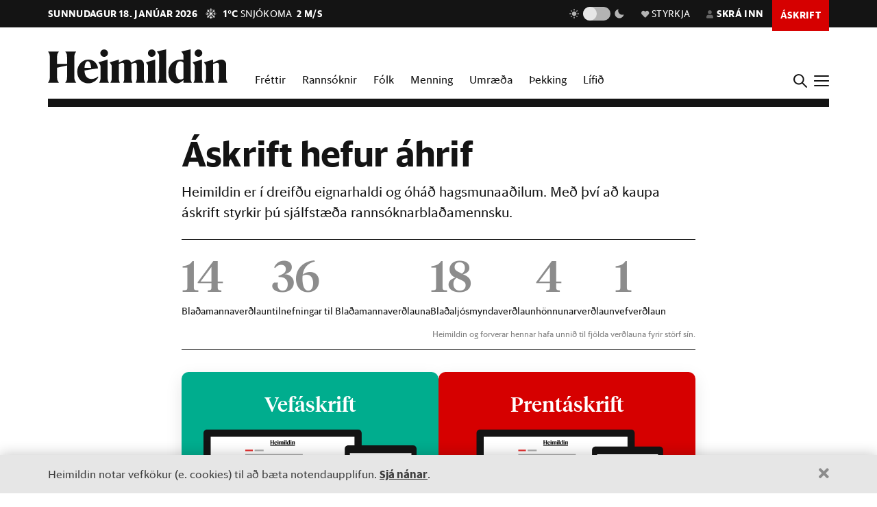

--- FILE ---
content_type: application/javascript
request_url: https://cdn.heimildin.is/heimildin/static/site/js/plugins.js
body_size: 7233
content:
// Avoid `console` errors in browsers that lack a console.
(function() {
    var method;
    var noop = function () {};
    var methods = [
        'assert', 'clear', 'count', 'debug', 'dir', 'dirxml', 'error',
        'exception', 'group', 'groupCollapsed', 'groupEnd', 'info', 'log',
        'markTimeline', 'profile', 'profileEnd', 'table', 'time', 'timeEnd',
        'timeStamp', 'trace', 'warn'
    ];
    var length = methods.length;
    var console = (window.console = window.console || {});

    while (length--) {
        method = methods[length];

        // Only stub undefined methods.
        if (!console[method]) {
            console[method] = noop;
        }
    }
}());

// Place any jQuery/helper plugins in here.





"use strict";
/*
 * Copyright (c) 2012 Adobe Systems Incorporated. All rights reserved.
 *
 * Licensed under the Apache License, Version 2.0 (the "License");
 * you may not use this file except in compliance with the License.
 * You may obtain a copy of the License at
 *
 *    http://www.apache.org/licenses/LICENSE-2.0
 *
 * Unless required by applicable law or agreed to in writing, software
 * distributed under the License is distributed on an "AS IS" BASIS,
 * WITHOUT WARRANTIES OR CONDITIONS OF ANY KIND, either express or implied.
 * See the License for the specific language governing permissions and
 * limitations under the License. *
 */
/**
 * balancetext.js
 *
 * Author: Randy Edmunds
 */

/*jslint vars: true, plusplus: true, devel: true, browser: true, nomen: true, indent: 4, maxerr: 50, regexp: true */
/*jshint laxbreak: true */
/*global define, module */

/*
 * Copyright (c) 2007-2009 unscriptable.com and John M. Hann
 *
 * Permission is hereby granted, free of charge, to any person
 * obtaining a copy of this software and associated documentation
 * files (the “Software”), to deal in the Software without
 * restriction, including without limitation the rights to use,
 * copy, modify, merge, publish, distribute, sublicense, and/or sell
 * copies of the Software, and to permit persons to whom the
 * Software is furnished to do so, subject to the following
 * conditions:
 *
 * The above copyright notice and this permission notice shall be
 * included in all copies or substantial portions of the Software.
 *
 * THE SOFTWARE IS PROVIDED “AS IS”, WITHOUT WARRANTY OF ANY KIND,
 * EXPRESS OR IMPLIED, INCLUDING BUT NOT LIMITED TO THE WARRANTIES
 * OF MERCHANTABILITY, FITNESS FOR A PARTICULAR PURPOSE AND
 * NONINFRINGEMENT. IN NO EVENT SHALL THE AUTHORS OR COPYRIGHT
 * HOLDERS BE LIABLE FOR ANY CLAIM, DAMAGES OR OTHER LIABILITY,
 * WHETHER IN AN ACTION OF CONTRACT, TORT OR OTHERWISE, ARISING
 * FROM, OUT OF OR IN CONNECTION WITH THE SOFTWARE OR THE USE OR
 * OTHER DEALINGS IN THE SOFTWARE.
 *
 * Except as contained in this notice, the name(s) of the above
 * copyright holders (unscriptable.com and John M. Hann) shall not be
 * used in advertising or otherwise to promote the sale, use or other
 * dealings in this Software without prior written authorization.
 *
 * http://unscriptable.com/index.php/2009/03/20/debouncing-javascript-methods/
 *
 * Tested to work on (lowest browser):
 * - Sarari 4
 * - Chrome 16
 * - Firefox 10
 * - IE 9
 * - Edge 13
 */

(function (root, factory) {
    if (typeof define === "function" && define.amd) {
        define([], factory);
    } else if (typeof module === "object" && module.exports) {
        module.exports = factory();
    } else {
        root.balanceText = factory();
    }
}(this, function () {

    /**
     * Line breaking global vars
     */
    var breakMatches, wsnwMatches, wsnwOffset;

    /**
     * Selectors and elements to watch;
     * calling $.balanceText(elements) adds "elements" to this list.
     */
    var watching = {
        sel: [], // default class to watch
        el: []
    };

    /**
     * Have handlers been initialized?
     */
    var handlersInitialized = false;

    /**
     * Is this a polyfill?
     */
    var polyfilled = false;


    /**
     * Do nothing
     */
    function noop() { return; } // "return" pleases jslint

    /**
     * Loop that works with array-likes
     * @param {Array-like} elements - List of elements to run a function on
     * @param {Function}   callback - The function to call on each supplied element
     */
    function forEach(elements, callback) {
        Array.prototype.forEach.call(elements, callback);
    }

    /**
     * Polyfill for $(document).ready()
     *
     * @param {Function} fn - The function to execute when the document is ready
     */
    function ready(fn) {
        if (document.readyState !== 'loading') {
            fn();
        } else if (document.addEventListener) {
            document.addEventListener('DOMContentLoaded', fn);
        } else {
            document.attachEvent('onreadystatechange', function () {
                if (document.readyState !== 'loading') {
                    fn();
                }
            });
        }
    }

    /**
     * Debounces a function over a threshold
     *
     * @param {Function} func      - The function to debounce
     * @param {number}   threshold - time in ms
     * @param {boolean}  execAsap  - when true, execute immediately
     * @return {Function} Debounced function
     */
    function debounce(func, threshold, execAsap) {
        var timeout;

        return function debounced() {
            var obj = this,
                args = arguments;

            function delayed() {
                if (!execAsap) {
                    func.apply(obj, args);
                }
                timeout = null;
            }

            if (timeout) {
                clearTimeout(timeout);
            } else if (execAsap) {
                func.apply(obj, args);
            }
            timeout = setTimeout(delayed, threshold || 100);
        };
    }

    /**
     * Determine whether the document supports TextWrap
     * @return {boolean}
     */
    function hasTextWrap() {
        var style = document.documentElement.style;
        return style.textWrap || style.WebkitTextWrap || style.MozTextWrap || style.MsTextWrap;
    }

    /**
     * Object for tracking next whitespace params
     */
    function NextWS_params() {
        this.reset();
    }

    NextWS_params.prototype.reset = function () {
        this.index = 0;
        this.width = 0;
    };

    /**
     * Check if index is contained in previously calculated list of white-space:nowrap ranges
     *
     * @param {number} index - the index of the character to check
     * @return {boolean}
     */
    function isWhiteSpaceNoWrap(index) {
        // Is index inside 1 of the ranges?
        return wsnwMatches.some(function (range) {
            // start and end are breakable, but not inside range
            return (range.start < index && index < range.end);
        });
    }

    /**
     * Recursively calculate white-space:nowrap offsets for line.
     *
     * @param {Node}    el         - the element to act on
     * @param {boolean} includeTag - include length of tag itself
     */
    function recursiveCalcNoWrapOffsetsForLine(el, includeTag) {

        if (el.nodeType === el.ELEMENT_NODE) {
            // Found an embedded tag
            var style = window.getComputedStyle(el);
            if (style.whiteSpace === "nowrap") {
                // Tag with white-space:nowrap - add match, skip children
                var len = el.outerHTML.length;
                wsnwMatches.push({start: wsnwOffset, end: wsnwOffset + len});
                wsnwOffset += len;
            } else {
                // Tag without white-space:nowrap - recursively check children of tag
                forEach(el.childNodes, function (child) {
                    recursiveCalcNoWrapOffsetsForLine(child, true);
                });
                if (includeTag) {
                    // Length of opening tag, attributes, and closing tag
                    wsnwOffset += (el.outerHTML.length - el.innerHTML.length);
                }
            }

        } else if (el.nodeType === el.COMMENT_NODE) {
            wsnwOffset += el.length + 7; // delimiter: <!-- -->

        } else if (el.nodeType === el.PROCESSING_INSTRUCTION_NODE) {
            wsnwOffset += el.length + 2; // delimiter: < >

        } else {
            // Text node: add length
            wsnwOffset += el.length;
        }
    }

    /**
     * Calculate white-space:nowrap offsets for line.
     *
     * @param {Node}    el             - the element to act on
     * @param {string}  oldWS          - "old" whitespace setting for temporarily resetting
     * @param {number}  lineCharOffset - char offset of current line from start of text
     */
    function calcNoWrapOffsetsForLine(el, oldWS, lineCharOffset) {
        // For first line (lineCharOffset === 0), calculate start and end offsets for each
        // white-space:nowrap element in the line.
        if (lineCharOffset === 0) {
            // Reset whiteSpace setting when breakMatches is being calculated
            // so white-space:nowrap can be detected in text
            el.style.whiteSpace = oldWS;

            wsnwOffset = 0;
            wsnwMatches = [];
            recursiveCalcNoWrapOffsetsForLine(el, false);

            // Restore temporary whitespace setting to recalc width
            el.style.whiteSpace = 'nowrap';

        } else {
            // For all other lines, update the offsets for current line
            // 1. Ignore matches less than offset
            // 2. Subtract offset from remaining matches
            var newMatches = [];
            wsnwMatches.forEach(function (match) {
                if (match.start > lineCharOffset) {
                    newMatches.push({start: match.start - lineCharOffset, end: match.end - lineCharOffset});
                }
            });
            wsnwMatches = newMatches;
        }
    }

    /**
     * Strip balance-text tags from an element inserted in previous run
     *
     * @param {Node} el - the element to act on
     */
    function removeTags(el) {
        // Remove soft-hyphen breaks
        var brs = el.querySelectorAll('br[data-owner="balance-text-hyphen"]');
        forEach(brs, function (br) {
            br.outerHTML = "";
        });

        // Replace other breaks with whitespace
        brs = el.querySelectorAll('br[data-owner="balance-text"]');
        forEach(brs, function (br) {
            br.outerHTML = " ";
        });

        // Restore hyphens inserted for soft-hyphens
        var spans = el.querySelectorAll('span[data-owner="balance-text-softhyphen"]');
        if (spans.length > 0) {
            forEach(spans, function (span) {
                var textNode = document.createTextNode("\u00ad");
                span.parentNode.insertBefore(textNode, span);
                span.parentNode.removeChild(span);
            });
        }

        // Remove spans inserted for justified text
        spans = el.querySelectorAll('span[data-owner="balance-text-justify"]');
        if (spans.length > 0) {
            var txt = "";
            forEach(spans, function (span) {
                txt += span.textContent;
                span.parentNode.removeChild(span);
            });
            el.innerHTML = txt;
        }
    }

    /**
     * Checks to see if we should justify the balanced text with the
     * element based on the textAlign property in the computed CSS
     *
     * @param {Node} el - element to check
     * @return {boolean}
     */
    var isJustified = function (el) {
        var style = el.currentStyle || window.getComputedStyle(el, null);
        return (style.textAlign === 'justify');
    };

    /**
     * Add whitespace after words in text to justify the string to
     * the specified size.
     * @param {Node}    el       - the element to justify
     * @param {string}  txt      - text string
     * @param {number}  conWidth - container width
     * @return {string} Justified text
     */
    function justify(el, txt, conWidth) {
        var div, size, tmp, words, wordSpacing;

        txt = txt.trim();
        words = txt.split(' ').length;
        txt = txt + ' ';

        // if we don't have at least 2 words, no need to justify.
        if (words < 2) {
            return txt;
        }

        // Find width of text in the DOM
        tmp = document.createElement('span');
        tmp.innerHTML = txt;
        el.appendChild(tmp);
        size = tmp.offsetWidth;
        tmp.parentNode.removeChild(tmp);

        // Figure out our word spacing and return the element
        wordSpacing = Math.floor((conWidth - size) / (words - 1));
        tmp.style.wordSpacing = wordSpacing + 'px';
        tmp.setAttribute('data-owner', 'balance-text-justify');

        div = document.createElement('div');
        div.appendChild(tmp);
        return div.innerHTML;
    }

    /**
     * Returns true iff char at index is a break char outside of HTML < > tags.
     * Break char can be: whitespace, hypen, emdash (u2014), endash (u2013), or soft-hyphen (u00ad).
     *
     * @param {string} txt   - the text to check
     * @param {number} index - the index of the character to check
     * @return {boolean}
     */
    function isBreakChar(txt, index) {
        var re = /(\s|-|\u2014|\u2013|\u00ad)(?![^<]*>)/g,
            match;

        if (!breakMatches) {
            // Only calc break matches once per line
            breakMatches = [];
            match = re.exec(txt);
            while (match !== null) {
                if (!isWhiteSpaceNoWrap(match.index)) {
                    breakMatches.push(match.index);
                }
                match = re.exec(txt);
            }
        }

        return breakMatches.indexOf(index) !== -1;
    }

    /**
     * In the current implementation, an index is a break
     * opportunity in txt iff it is:
     * - 0 or txt.length
     * - index of a non-whitespace char immediately preceded by a
     *   whitespace, hyphen, soft-hyphen, em-dash, or en-dash char.
     *
     * Thus, it doesn't honour 'white-space' or any other Unicode
     * line-breaking classes.)
     *
     * @precondition 0 <= index && index <= txt.length
     *
     * @param {string} txt   - the text to check
     * @param {number} index - the index to check
     * @return {boolean}
     */
    function isBreakOpportunity(txt, index) {
        return ((index === 0) || (index === txt.length) ||
                (isBreakChar(txt, index - 1) && !isBreakChar(txt, index)));
    }

    /**
     * Finds the first break opportunity (@see isBreakOpportunity)
     * in txt that's both after-or-equal-to index c in the direction dir
     * and resulting in line width equal to or past clamp(desWidth,
     * 0, conWidth) in direction dir.  Sets ret.index and ret.width
     * to the corresponding index and line width (from the start of
     * txt to ret.index).
     *
     * @param {Node}    el       - element
     * @param {string}  txt      - text string
     * @param {number}  conWidth - container width
     * @param {number}  desWidth - desired width
     * @param {number}  dir      - direction (-1 or +1)
     * @param {number}  c        - char index (0 <= c && c <= txt.length)
     * @param {Object}  ret      - return {index: {number}, width: {number}} of previous/next break
     */
    function findBreakOpportunity(el, txt, conWidth, desWidth, dir, c, ret) {
        var w;

        if (txt && typeof txt === 'string') {
            for(;;) {
                while (!isBreakOpportunity(txt, c)) {
                    c += dir;
                }

                el.innerHTML = txt.substr(0, c);
                w = el.offsetWidth;

                if (dir < 0) {
                    if ((w <= desWidth) || (w <= 0) || (c === 0)) {
                        break;
                    }
                } else {
                    if ((desWidth <= w) || (conWidth <= w) || (c === txt.length)) {
                        break;
                    }
                }

                c += dir;
            }
        }
        ret.index = c;
        ret.width = w;
    }

    /**
     * Detects the width of a non-breaking space character, given the height of
     * the element with no-wrap applied.
     *
     * @param {Node}   el - element
     * @param {number} h  - height
     * @return {number}
     */
    function getSpaceWidth(el, h) {
        var dims, space, spaceRatio,
            container = document.createElement('div');

        container.style.display = "block";
        container.style.position = "absolute";
        container.style.bottom = 0;
        container.style.right = 0;
        container.style.width = 0;
        container.style.height = 0;
        container.style.margin = 0;
        container.style.padding = 0;
        container.style.visibility = "hidden";
        container.style.overflow = "hidden";

        space = document.createElement('span');

        space.style.fontSize = "2000px";
        space.innerHTML = "&nbsp;";

        container.appendChild(space);

        el.appendChild(container);

        dims = space.getBoundingClientRect();
        container.parentNode.removeChild(container);

        spaceRatio = dims.height / dims.width;

        return (h / spaceRatio);
    }

    /**
     * Get a list of elements regardless of input
     *
     * @param {string|Node|Array-like} elements - The selector to query, one or more elements
     * @return {Array<{Node}>}
     */
    function getElementsList(elements) {
        if (!elements) {
            return [];
        }

        // is selector
        if (typeof elements === 'string') {
            return document.querySelectorAll(elements);
        }

        // is single element
        if (elements.tagName && elements.querySelectorAll) {
            return [elements];
        }

        return elements;
    }

    /**
     *  When a browser has native support for the text-wrap property,
     * the text balanceText plugin will let the browser handle it natively,
     * otherwise it will apply its own text balancing code.
     *
     * @param {string|Node|Array-like} elements - the list of elements to balance
     */
    function balanceText(elements) {

        forEach(getElementsList(elements), function (el) {
            // In a lower level language, this algorithm takes time
            // comparable to normal text layout other than the fact
            // that we do two passes instead of one, so we should
            // be able to do without this limit.
            var maxTextWidth = 5000;

            // strip balance-text generated tags
            removeTags(el);

            // save settings
            var oldWS = el.style.whiteSpace,
                oldFloat = el.style.float,
                oldDisplay = el.style.display,
                oldPosition = el.style.position,
                oldLH = el.style.lineHeight;

            // remove line height before measuring container size
            el.style.lineHeight = 'normal';

            var containerWidth = el.offsetWidth,
                containerHeight = el.offsetHeight;

            // temporary settings
            el.style.whiteSpace = 'nowrap';
            el.style.float = 'none';
            el.style.display = 'inline';
            el.style.position = 'static';

            var nowrapWidth = el.offsetWidth,
                nowrapHeight = el.offsetHeight,

                // An estimate of the average line width reduction due
                // to trimming trailing space that we expect over all
                // lines other than the last.
                spaceWidth = ((oldWS === 'pre-wrap') ? 0 : getSpaceWidth(el, nowrapHeight));

            if (containerWidth > 0 &&                  // prevent divide by zero
                    nowrapWidth > containerWidth &&    // text is more than 1 line
                    nowrapWidth < maxTextWidth) {      // text is less than arbitrary limit (make this a param?)

                var remainingText = el.innerHTML,
                    newText = "",
                    lineText = "",
                    shouldJustify = isJustified(el),
                    totLines = Math.round(containerHeight / nowrapHeight),
                    remLines = totLines,
                    lineCharOffset = 0;

                // loop vars
                var desiredWidth, guessIndex, le, ge, splitIndex, isHyphen, isSoftHyphen;

                // Determine where to break:
                while (remLines > 1) {

                    // clear whitespace match cache for each line
                    breakMatches = null;

                    // Must calc white-space:nowrap offsets before first call to findBreakOpportunity()
                    calcNoWrapOffsetsForLine(el, oldWS, lineCharOffset);

                    desiredWidth = Math.round((nowrapWidth + spaceWidth) / remLines - spaceWidth);

                    // Guessed char index
                    guessIndex = Math.round((remainingText.length + 1) / remLines) - 1;

                    le = new NextWS_params();

                    // Find a breaking space somewhere before (or equal to) desired width,
                    // not necessarily the closest to the desired width.
                    findBreakOpportunity(el, remainingText, containerWidth, desiredWidth, -1, guessIndex, le);

                    // Find first breaking char after (or equal to) desired width.
                    ge = new NextWS_params();
                    guessIndex = le.index;
                    findBreakOpportunity(el, remainingText, containerWidth, desiredWidth, +1, guessIndex, ge);

                    // Find first breaking char before (or equal to) desired width.
                    le.reset();
                    guessIndex = ge.index;
                    findBreakOpportunity(el, remainingText, containerWidth, desiredWidth, -1, guessIndex, le);

                    // Find closest string to desired length
                    if (le.index === 0) {
                        splitIndex = ge.index;
                    } else if ((containerWidth < ge.width) || (le.index === ge.index)) {
                        splitIndex = le.index;
                    } else {
                        splitIndex = ((Math.abs(desiredWidth - le.width) < Math.abs(ge.width - desiredWidth))
                                            ? le.index
                                            : ge.index);
                    }

                    // Break string
                    lineText = remainingText.substr(0, splitIndex).replace(/\s$/, "");

                    isSoftHyphen = Boolean(lineText.match(/\u00ad$/));
                    if (isSoftHyphen) {
                        // Replace soft-hyphen causing break with explicit hyphen
                        lineText = lineText.replace(/\u00ad$/, '<span data-owner="balance-text-softhyphen">-</span>');
                    }

                    if (shouldJustify) {
                        newText += justify(el, lineText, containerWidth);
                    } else {
                        newText += lineText;
                        isHyphen = isSoftHyphen || Boolean(lineText.match(/(-|\u2014|\u2013)$/));
                        newText += isHyphen ? '<br data-owner="balance-text-hyphen" />'
                                            : '<br data-owner="balance-text" />';
                    }
                    remainingText = remainingText.substr(splitIndex);
                    lineCharOffset = splitIndex;

                    // update counters
                    remLines--;
                    el.innerHTML = remainingText;
                    nowrapWidth = el.offsetWidth;
                }

                if (shouldJustify) {
                    el.innerHTML = newText + justify(el, remainingText, containerWidth);
                } else {
                    el.innerHTML = newText + remainingText;
                }
            }

            // restore settings
            el.style.whiteSpace = oldWS;
            el.style.float = oldFloat;
            el.style.display = oldDisplay;
            el.style.position = oldPosition;
            el.style.lineHeight = oldLH;
        });
    }

    /**
     * Call the balanceText plugin on elements that it's watching.
     */
    function updateWatched() {
        var selectors = watching.sel.join(','),
            selectedElements = getElementsList(selectors),
            elements = Array.prototype.concat.apply(watching.el, selectedElements);
        balanceText(elements);
    }

    /**
     * Initialize the events for which to re-apply BalanceText.  They are:
     * - Document ready
     * - Document full load
     * - Window resize
     */
    function initHandlers() {
        if (handlersInitialized) {
            return;
        }

        // Apply on DOM ready
        ready(updateWatched);

        // Reapply on full load
        window.addEventListener('load', updateWatched);

        // Reapply on resize
        window.addEventListener('resize', debounce(updateWatched));

        handlersInitialized = true;
    }

    /**
     * Apply the BalanceText routine on the document and watch the list
     * of elements.  On window resize, re-apply BalanceText to the given elements
     *
     * @param {string|Node|Array-like} elements - the elements to watch after applying BalanceText
     */
    function balanceTextAndWatch(elements) {
        if (typeof elements === 'string') {
            watching.sel.push(elements);
        } else {
            forEach(getElementsList(elements), function (el) {
                watching.el.push(el);
            });
        }

        initHandlers();
        updateWatched();
    }

    /**
     * Treat this app as a polyfill.  Watch for changes to the .balance-text selector
     */
    function polyfill() {
        if (polyfilled) {
            return;
        }

        watching.sel.push('.balance-text');
        initHandlers();
        polyfilled = true;
    }

    /**
     * Public interface
     *
     * @param {string|Node|Array-like} elements - elements to balance
     * @param {Object}                 options  - processing options
     *  - {boolean} watch - watch elements for resize
     */
    function publicInterface(elements, options) {
        if (!elements) {
            // empty call means polyfill (watch for changes)
            polyfill();
        } else if (options && options.watch) {
            balanceTextAndWatch(elements);
        } else {
            balanceText(elements);
        }
    }

    publicInterface.updateWatched = updateWatched;

    if (hasTextWrap()) {
        noop.updateWatched = noop;
        return noop;
    }
    return publicInterface;
}));

--- FILE ---
content_type: image/svg+xml
request_url: https://cdn.heimildin.is/heimildin/static/site/img/subscription/devices-web_2023.svg
body_size: 4431
content:
<?xml version="1.0" encoding="utf-8"?>
<!-- Generator: Adobe Illustrator 27.1.1, SVG Export Plug-In . SVG Version: 6.00 Build 0)  -->
<svg version="1.2" baseProfile="tiny" id="Layer_1" xmlns="http://www.w3.org/2000/svg" xmlns:xlink="http://www.w3.org/1999/xlink"
	 x="0px" y="0px" viewBox="0 0 270 150" overflow="visible" xml:space="preserve">
<path fill="#141414" d="M195.897,0H4.552c0,0-4.55,0-4.552,4.544v118.363c0,0.093,0.047,4.539,4.552,4.539h75.315
	c-0.512,6.243-1.332,12.079-2.627,12.432c-6.298,1.723-13.052,2.703-13.619,3.398c-0.568,0.696,0,0.696,0,0.696H99.94h0.568h36.32
	c0,0,0.567,0,0-0.696c-0.568-0.695-7.321-1.675-13.62-3.398c-1.294-0.353-2.115-6.189-2.626-12.432h75.315c0,0,4.551,0,4.551-4.547
	V4.547C200.448,4.547,200.448,0,195.897,0z"/>
<rect x="9.111" y="9.096" fill="#FFFFFF" width="182.225" height="109.247"/>
<rect x="125.296" y="49.032" fill="#EBEBEB" width="22.244" height="29.208"/>
<rect x="125.296" y="82.852" fill="#AFAFAF" width="13.056" height="1.933"/>
<rect x="125.296" y="90.623" fill="#AFAFAF" width="13.056" height="1.933"/>
<rect x="125.296" y="98.393" fill="#AFAFAF" width="13.056" height="1.933"/>
<rect x="125.296" y="86.07" fill="#AFAFAF" width="15.474" height="1.932"/>
<rect x="52.907" y="25.361" fill="#E63232" width="9.636" height="1.933"/>
<rect x="64.789" y="25.362" fill="#AFAFAF" width="11.42" height="1.932"/>
<rect x="125.296" y="93.84" fill="#AFAFAF" width="15.474" height="1.933"/>
<rect x="125.296" y="101.61" fill="#AFAFAF" width="15.474" height="1.933"/>
<rect x="52.907" y="38.272" fill="#AFAFAF" width="64.055" height="5.293"/>
<rect x="52.907" y="30.911" fill="#AFAFAF" width="72.873" height="5.293"/>
<rect x="52.907" y="97.877" fill="#AFAFAF" width="54.979" height="2.044"/>
<rect x="52.907" y="101.455" fill="#AFAFAF" width="67.197" height="2.044"/>
<rect x="52.907" y="105.032" fill="#AFAFAF" width="48.658" height="2.044"/>
<rect x="52.907" y="108.61" fill="#AFAFAF" width="60.876" height="2.044"/>
<rect x="52.907" y="49.032" fill="#EBEBEB" width="67.197" height="44.759"/>
<g>
	<path fill="none" d="M106.861,16.773c0,1.176,0.39,1.566,0.819,1.566c0.226,0,0.39-0.078,0.538-0.195v-2.743
		c-0.14-0.148-0.327-0.257-0.546-0.257C107.251,15.144,106.861,15.533,106.861,16.773z"/>
	<path fill="none" d="M91.52,15.144c-0.297,0-0.539,0.304-0.593,1.153h1.154C92.019,15.596,91.824,15.144,91.52,15.144z"/>
	<path fill="#141414" d="M95.029,13.726c0-0.351-0.312-0.647-0.67-0.647c-0.351,0-0.663,0.296-0.663,0.647
		c0,0.358,0.312,0.654,0.663,0.654C94.717,14.38,95.029,14.084,95.029,13.726z"/>
	<path fill="#141414" d="M107.789,14.856c-1.294,0-2.199,0.88-2.199,2.236c0,1.262,0.686,1.917,1.458,1.917
		c0.429,0,0.858-0.241,1.17-0.608V18.9h1.482c-0.218-0.374-0.234-0.522-0.234-0.881v-4.956l-1.63,0.382
		c0.343,0.429,0.382,0.546,0.382,0.834v0.608C108.086,14.863,107.945,14.856,107.789,14.856z M108.218,18.144
		c-0.148,0.117-0.312,0.195-0.538,0.195c-0.429,0-0.819-0.39-0.819-1.566c0-1.24,0.39-1.629,0.811-1.629
		c0.219,0,0.406,0.109,0.546,0.257V18.144z"/>
	<path fill="#141414" d="M110.194,16.079v1.94c0,0.359-0.008,0.507-0.234,0.881h1.716c-0.218-0.374-0.234-0.522-0.234-0.881v-3.163
		l-1.622,0.483C110.163,15.783,110.194,15.869,110.194,16.079z"/>
	<path fill="#141414" d="M115.675,15.736c0-0.483-0.289-0.88-0.843-0.88c-0.374,0-0.819,0.226-1.146,0.397l-0.281,0.14v-0.537
		l-1.622,0.483c0.343,0.444,0.374,0.53,0.374,0.74v1.94c0,0.359-0.008,0.507-0.234,0.881h1.7c-0.218-0.374-0.218-0.522-0.218-0.881
		v-2.4l0.047-0.015c0.327-0.125,0.507-0.172,0.655-0.172c0.203,0,0.328,0.109,0.328,0.413v2.174c0,0.359-0.008,0.515-0.219,0.881
		h1.693c-0.219-0.374-0.234-0.522-0.234-0.881V15.736z"/>
	<path fill="#141414" d="M111.504,13.726c0-0.351-0.312-0.647-0.67-0.647c-0.351,0-0.663,0.296-0.663,0.647
		c0,0.358,0.312,0.654,0.663,0.654C111.192,14.38,111.504,14.084,111.504,13.726z"/>
	<path fill="#141414" d="M103.565,13.445c0.351,0.429,0.39,0.546,0.39,0.834v3.74c0,0.359-0.008,0.507-0.234,0.881h1.716
		c-0.226-0.374-0.234-0.522-0.234-0.881v-4.956L103.565,13.445z"/>
	<path fill="#141414" d="M84.539,18.9h1.919c-0.312-0.436-0.32-0.584-0.32-0.943v-1.675c0.577-0.148,1.162-0.273,1.739-0.39v2.065
		c0,0.359-0.008,0.507-0.32,0.943h1.919c-0.304-0.436-0.32-0.584-0.32-0.943v-3.569c0-0.359,0.016-0.507,0.32-0.943h-1.919
		c0.312,0.436,0.32,0.584,0.32,0.943v1.216h-1.739v-1.216c0-0.359,0.008-0.507,0.32-0.943h-1.919c0.304,0.436,0.32,0.584,0.32,0.943
		v3.569C84.859,18.316,84.843,18.464,84.539,18.9z"/>
	<path fill="#141414" d="M93.719,16.079v1.94c0,0.359-0.008,0.507-0.234,0.881h1.716c-0.218-0.374-0.234-0.522-0.234-0.881v-3.163
		l-1.622,0.483C93.688,15.783,93.719,15.869,93.719,16.079z"/>
	<path fill="#141414" d="M91.59,14.856c-1.006,0-1.934,0.903-1.934,2.111c0,1.2,0.803,2.042,1.926,2.042
		c0.757,0,1.365-0.421,1.716-0.99v-0.21c-0.328,0.265-0.71,0.436-1.131,0.436c-0.764,0-1.217-0.514-1.248-1.48
		c0.796-0.148,1.583-0.265,2.379-0.374C93.158,15.588,92.635,14.856,91.59,14.856z M90.927,16.297
		c0.054-0.849,0.296-1.153,0.593-1.153c0.304,0,0.499,0.452,0.561,1.153H90.927z"/>
	<path fill="#141414" d="M95.308,15.339c0.343,0.444,0.374,0.53,0.374,0.74v1.94c0,0.359-0.008,0.507-0.234,0.881h1.654
		c-0.156-0.405-0.172-0.53-0.172-0.881v-2.4l0.039-0.015c0.297-0.117,0.484-0.172,0.601-0.172c0.203,0,0.304,0.117,0.304,0.398
		v2.189c0,0.351-0.008,0.476-0.172,0.881h1.591c-0.163-0.405-0.171-0.53-0.171-0.881v-2.283c0-0.039,0-0.078-0.008-0.117
		l0.047-0.015c0.296-0.117,0.483-0.172,0.6-0.172c0.203,0,0.305,0.117,0.305,0.398v2.189c0,0.351-0.008,0.476-0.172,0.881h1.646
		c-0.219-0.374-0.234-0.522-0.234-0.881v-2.283c0-0.483-0.289-0.88-0.835-0.88c-0.343,0-0.749,0.218-1.053,0.381l-0.343,0.18
		c-0.101-0.328-0.374-0.561-0.788-0.561c-0.351,0-0.756,0.218-1.053,0.381l-0.304,0.156v-0.537L95.308,15.339z"/>
	<path fill="#141414" d="M102.034,16.079v1.94c0,0.359-0.008,0.507-0.234,0.881h1.716c-0.218-0.374-0.234-0.522-0.234-0.881v-3.163
		l-1.622,0.483C102.003,15.783,102.034,15.869,102.034,16.079z"/>
	<path fill="#141414" d="M103.345,13.726c0-0.351-0.312-0.647-0.671-0.647c-0.351,0-0.663,0.296-0.663,0.647
		c0,0.358,0.312,0.654,0.663,0.654C103.033,14.38,103.345,14.084,103.345,13.726z"/>
</g>
<rect x="84.539" y="19.651" fill="#141414" width="31.37" height="0.899"/>
<path fill="#141414" d="M265.449,19.939h-81.902c0,0-4.551,0-4.551,4.547v114.303c0,0,0,4.547,4.551,4.547h81.902
	c0,0,4.551,0,4.551-4.547V24.486C270,24.486,270,19.939,265.449,19.939z"/>
<rect x="185.496" y="29.68" fill="#FFFFFF" width="78.003" height="103.914"/>
<rect x="191.5" y="55.197" fill="#AFAFAF" width="55.024" height="4.547"/>
<rect x="191.5" y="48.874" fill="#AFAFAF" width="62.599" height="4.547"/>
<rect x="226.809" y="64.93" fill="#AFAFAF" width="25.464" height="2.274"/>
<rect x="226.808" y="68.907" fill="#AFAFAF" width="31.124" height="2.274"/>
<rect x="226.808" y="72.883" fill="#AFAFAF" width="22.537" height="2.274"/>
<rect x="191.499" y="88.79" fill="#AFAFAF" width="48.105" height="2.274"/>
<rect x="191.499" y="116.627" fill="#AFAFAF" width="60.774" height="2.274"/>
<rect x="191.499" y="120.603" fill="#AFAFAF" width="57.846" height="2.274"/>
<rect x="191.499" y="124.58" fill="#AFAFAF" width="50.871" height="2.274"/>
<rect x="226.808" y="76.86" fill="#AFAFAF" width="28.196" height="2.274"/>
<rect x="191.499" y="104.696" fill="#AFAFAF" width="60.184" height="2.274"/>
<rect x="191.499" y="92.767" fill="#AFAFAF" width="60.184" height="2.274"/>
<rect x="226.808" y="80.837" fill="#AFAFAF" width="25.779" height="2.274"/>
<rect x="191.499" y="108.674" fill="#AFAFAF" width="55.024" height="2.274"/>
<rect x="191.499" y="96.743" fill="#AFAFAF" width="55.024" height="2.274"/>
<rect x="226.808" y="84.814" fill="#AFAFAF" width="31.124" height="2.274"/>
<rect x="191.499" y="112.65" fill="#AFAFAF" width="66.433" height="2.274"/>
<rect x="191.499" y="100.72" fill="#AFAFAF" width="66.433" height="2.274"/>
<rect x="191.45" y="64.758" fill="#EBEBEB" width="32.853" height="21.883"/>
<g>
	<path fill="none" d="M230.213,36.523c0,1.013,0.335,1.349,0.705,1.349c0.194,0,0.335-0.067,0.463-0.168v-2.362
		c-0.121-0.127-0.282-0.221-0.47-0.221C230.548,35.121,230.213,35.456,230.213,36.523z"/>
	<path fill="none" d="M217.003,35.121c-0.255,0-0.463,0.262-0.51,0.993h0.994C217.433,35.51,217.265,35.121,217.003,35.121z"/>
	<path fill="#141414" d="M233.082,35.926v1.671c0,0.308-0.007,0.436-0.201,0.758h1.477c-0.188-0.322-0.201-0.45-0.201-0.758v-2.724
		l-1.397,0.416C233.055,35.671,233.082,35.745,233.082,35.926z"/>
	<path fill="#141414" d="M231.012,34.873c-1.115,0-1.894,0.758-1.894,1.925c0,1.087,0.591,1.651,1.256,1.651
		c0.369,0,0.738-0.208,1.007-0.523v0.429h1.276c-0.188-0.322-0.201-0.45-0.201-0.758v-4.268l-1.404,0.329
		c0.296,0.369,0.329,0.47,0.329,0.718V34.9C231.267,34.879,231.146,34.873,231.012,34.873z M231.381,37.704
		c-0.128,0.101-0.269,0.168-0.463,0.168c-0.37,0-0.705-0.336-0.705-1.349c0-1.067,0.335-1.402,0.698-1.402
		c0.188,0,0.349,0.094,0.47,0.221V37.704z"/>
	<path fill="#141414" d="M227.185,33.9c0-0.302-0.269-0.557-0.578-0.557c-0.302,0-0.571,0.255-0.571,0.557
		c0,0.308,0.269,0.563,0.571,0.563C226.916,34.463,227.185,34.208,227.185,33.9z"/>
	<path fill="#141414" d="M227.375,33.658c0.302,0.369,0.335,0.47,0.335,0.718v3.221c0,0.308-0.006,0.436-0.201,0.758h1.477
		c-0.194-0.322-0.201-0.45-0.201-0.758v-4.268L227.375,33.658z"/>
	<path fill="#141414" d="M234.21,33.9c0-0.302-0.268-0.557-0.577-0.557c-0.302,0-0.571,0.255-0.571,0.557
		c0,0.308,0.269,0.563,0.571,0.563C233.942,34.463,234.21,34.208,234.21,33.9z"/>
	<path fill="#141414" d="M210.993,38.355h1.652c-0.269-0.376-0.275-0.503-0.275-0.812v-1.442c0.497-0.128,1-0.235,1.497-0.336v1.778
		c0,0.309-0.006,0.436-0.275,0.812h1.652c-0.262-0.376-0.275-0.503-0.275-0.812V34.47c0-0.309,0.013-0.436,0.275-0.812h-1.652
		c0.269,0.376,0.275,0.503,0.275,0.812v1.047h-1.497V34.47c0-0.309,0.006-0.436,0.275-0.812h-1.652
		c0.262,0.376,0.275,0.503,0.275,0.812v3.073C211.268,37.852,211.255,37.979,210.993,38.355z"/>
	<path fill="#141414" d="M237.801,35.631c0-0.416-0.248-0.758-0.725-0.758c-0.323,0-0.705,0.194-0.987,0.342l-0.242,0.121v-0.463
		l-1.397,0.416c0.295,0.382,0.322,0.456,0.322,0.637v1.671c0,0.308-0.006,0.436-0.201,0.758h1.464
		c-0.188-0.322-0.188-0.45-0.188-0.758V35.53l0.04-0.013c0.282-0.108,0.437-0.148,0.564-0.148c0.175,0,0.282,0.094,0.282,0.356
		v1.872c0,0.308-0.006,0.443-0.188,0.758h1.457c-0.188-0.322-0.201-0.45-0.201-0.758V35.631z"/>
	<path fill="#141414" d="M218.897,35.926v1.671c0,0.308-0.007,0.436-0.201,0.758h1.477c-0.188-0.322-0.201-0.45-0.201-0.758v-2.724
		l-1.397,0.416C218.87,35.671,218.897,35.745,218.897,35.926z"/>
	<path fill="#141414" d="M217.064,34.873c-0.867,0-1.666,0.778-1.666,1.818c0,1.033,0.692,1.758,1.659,1.758
		c0.651,0,1.175-0.362,1.477-0.852v-0.181c-0.282,0.228-0.611,0.375-0.973,0.375c-0.658,0-1.048-0.442-1.075-1.274
		c0.685-0.128,1.364-0.229,2.048-0.323C218.414,35.503,217.964,34.873,217.064,34.873z M216.493,36.114
		c0.047-0.731,0.255-0.993,0.51-0.993c0.262,0,0.43,0.389,0.484,0.993H216.493z"/>
	<path fill="#141414" d="M220.025,33.9c0-0.302-0.268-0.557-0.577-0.557c-0.302,0-0.571,0.255-0.571,0.557
		c0,0.308,0.269,0.563,0.571,0.563C219.757,34.463,220.025,34.208,220.025,33.9z"/>
	<path fill="#141414" d="M220.265,35.289c0.295,0.382,0.322,0.456,0.322,0.637v1.671c0,0.308-0.006,0.436-0.201,0.758h1.424
		c-0.135-0.349-0.148-0.456-0.148-0.758V35.53l0.033-0.013c0.256-0.101,0.417-0.148,0.518-0.148c0.174,0,0.261,0.101,0.261,0.342
		v1.886c0,0.302-0.006,0.409-0.147,0.758h1.37c-0.141-0.349-0.148-0.456-0.148-0.758v-1.966c0-0.034,0-0.067-0.007-0.101l0.04-0.013
		c0.256-0.101,0.417-0.148,0.518-0.148c0.174,0,0.261,0.101,0.261,0.342v1.886c0,0.302-0.006,0.409-0.147,0.758h1.417
		c-0.188-0.322-0.202-0.45-0.202-0.758v-1.966c0-0.416-0.248-0.758-0.718-0.758c-0.296,0-0.645,0.188-0.907,0.328l-0.295,0.155
		c-0.088-0.282-0.323-0.483-0.679-0.483c-0.302,0-0.651,0.188-0.906,0.328l-0.262,0.135v-0.463L220.265,35.289z"/>
	<path fill="#141414" d="M226.056,35.926v1.671c0,0.308-0.006,0.436-0.201,0.758h1.477c-0.188-0.322-0.201-0.45-0.201-0.758v-2.724
		l-1.397,0.416C226.03,35.671,226.056,35.745,226.056,35.926z"/>
</g>
<rect x="210.993" y="39.001" fill="#141414" width="27.009" height="0.775"/>
<rect x="191.5" y="45.165" fill="#E63232" width="9.636" height="1.933"/>
<rect x="203.381" y="45.165" fill="#AFAFAF" width="11.42" height="1.933"/>
<path fill="#141414" d="M190.227,41.614h-41.522c0,0-4.551,0-4.551,4.547v99.292c0,0,0,4.547,4.551,4.547h41.522
	c0,0,4.551,0,4.551-4.547V46.161C194.778,46.161,194.778,41.614,190.227,41.614z"/>
<rect x="147.77" y="50.345" fill="#FFFFFF" width="43.392" height="90.924"/>
<rect x="152.585" y="73.153" fill="#AFAFAF" width="27.965" height="4.547"/>
<rect x="152.585" y="66.83" fill="#AFAFAF" width="31.815" height="4.547"/>
<rect x="152.584" y="106.543" fill="#AFAFAF" width="31.815" height="2.274"/>
<rect x="152.584" y="110.522" fill="#AFAFAF" width="24.449" height="2.274"/>
<rect x="152.584" y="114.501" fill="#AFAFAF" width="30.588" height="2.274"/>
<rect x="152.584" y="118.479" fill="#AFAFAF" width="27.625" height="2.274"/>
<rect x="152.584" y="122.459" fill="#AFAFAF" width="31.815" height="2.273"/>
<rect x="152.584" y="126.438" fill="#AFAFAF" width="26.873" height="2.273"/>
<rect x="152.584" y="130.416" fill="#AFAFAF" width="29.255" height="2.274"/>
<rect x="152.584" y="134.395" fill="#AFAFAF" width="22.575" height="2.274"/>
<rect x="152.585" y="81.828" fill="#EBEBEB" width="33.764" height="20.842"/>
<g>
	<path fill="none" d="M174.039,54.936c0,0.81,0.268,1.079,0.564,1.079c0.156,0,0.268-0.054,0.37-0.135v-1.889
		c-0.096-0.102-0.225-0.177-0.376-0.177C174.307,53.814,174.039,54.082,174.039,54.936z"/>
	<path fill="none" d="M163.471,53.814c-0.204,0-0.37,0.209-0.408,0.794h0.795C163.815,54.125,163.681,53.814,163.471,53.814z"/>
	<path fill="#141414" d="M166.081,53.948c0.236,0.306,0.257,0.365,0.257,0.51v1.336c0,0.247-0.005,0.349-0.161,0.607h1.139
		c-0.107-0.279-0.118-0.365-0.118-0.607v-1.653l0.027-0.011c0.204-0.08,0.333-0.118,0.414-0.118c0.139,0,0.209,0.081,0.209,0.274
		v1.508c0,0.242-0.005,0.328-0.118,0.607h1.096c-0.113-0.279-0.118-0.365-0.118-0.607v-1.572c0-0.027,0-0.054-0.006-0.081
		l0.033-0.011c0.204-0.08,0.333-0.118,0.413-0.118c0.14,0,0.21,0.081,0.21,0.274v1.508c0,0.242-0.006,0.328-0.118,0.607h1.133
		c-0.15-0.258-0.161-0.36-0.161-0.607v-1.572c0-0.333-0.199-0.607-0.575-0.607c-0.236,0-0.516,0.15-0.725,0.263l-0.237,0.124
		c-0.069-0.226-0.257-0.387-0.542-0.387c-0.242,0-0.521,0.15-0.725,0.263l-0.21,0.108v-0.371L166.081,53.948z"/>
	<path fill="#141414" d="M174.678,53.615c-0.892,0-1.515,0.607-1.515,1.541c0,0.869,0.473,1.32,1.005,1.32
		c0.295,0,0.591-0.166,0.805-0.419v0.344h1.021c-0.15-0.258-0.161-0.36-0.161-0.607v-3.413l-1.123,0.263
		c0.237,0.295,0.263,0.375,0.263,0.574v0.419C174.882,53.621,174.785,53.615,174.678,53.615z M174.973,55.88
		c-0.102,0.081-0.214,0.135-0.37,0.135c-0.296,0-0.564-0.269-0.564-1.079c0-0.854,0.268-1.122,0.558-1.122
		c0.151,0,0.28,0.075,0.376,0.177V55.88z"/>
	<path fill="#141414" d="M176.334,54.458v1.336c0,0.247-0.005,0.349-0.161,0.607h1.182c-0.15-0.258-0.161-0.36-0.161-0.607v-2.179
		l-1.118,0.333C176.313,54.254,176.334,54.313,176.334,54.458z"/>
	<path fill="#141414" d="M177.237,52.837c0-0.242-0.215-0.446-0.462-0.446c-0.242,0-0.457,0.204-0.457,0.446
		c0,0.247,0.215,0.451,0.457,0.451C177.022,53.288,177.237,53.084,177.237,52.837z"/>
	<path fill="#141414" d="M171.768,52.644c0.242,0.295,0.269,0.375,0.269,0.574v2.576c0,0.247-0.005,0.349-0.161,0.607h1.182
		c-0.156-0.258-0.161-0.36-0.161-0.607v-3.413L171.768,52.644z"/>
	<path fill="#141414" d="M180.109,54.222c0-0.333-0.198-0.607-0.58-0.607c-0.258,0-0.564,0.156-0.79,0.274l-0.193,0.097v-0.371
		l-1.117,0.333c0.236,0.306,0.257,0.365,0.257,0.51v1.336c0,0.247-0.005,0.349-0.161,0.607h1.171c-0.15-0.258-0.15-0.36-0.15-0.607
		v-1.653l0.032-0.011c0.226-0.085,0.349-0.118,0.452-0.118c0.139,0,0.225,0.076,0.225,0.285v1.497c0,0.247-0.005,0.355-0.15,0.607
		h1.166c-0.151-0.258-0.162-0.36-0.162-0.607V54.222z"/>
	<path fill="#141414" d="M163.52,53.615c-0.693,0-1.333,0.623-1.333,1.455c0,0.826,0.554,1.406,1.327,1.406
		c0.521,0,0.94-0.29,1.182-0.682V55.65c-0.225,0.182-0.489,0.3-0.779,0.3c-0.526,0-0.838-0.354-0.859-1.02
		c0.548-0.102,1.09-0.182,1.638-0.257C164.599,54.12,164.24,53.615,163.52,53.615z M163.063,54.608
		c0.038-0.585,0.204-0.794,0.408-0.794c0.21,0,0.344,0.311,0.387,0.794H163.063z"/>
	<path fill="#141414" d="M164.986,54.458v1.336c0,0.247-0.005,0.349-0.161,0.607h1.182c-0.15-0.258-0.161-0.36-0.161-0.607v-2.179
		l-1.118,0.333C164.965,54.254,164.986,54.313,164.986,54.458z"/>
	<path fill="#141414" d="M171.616,52.837c0-0.242-0.215-0.446-0.462-0.446c-0.241,0-0.456,0.204-0.456,0.446
		c0,0.247,0.215,0.451,0.456,0.451C171.401,53.288,171.616,53.084,171.616,52.837z"/>
	<path fill="#141414" d="M158.663,56.401h1.322c-0.215-0.301-0.221-0.403-0.221-0.649v-1.155c0.398-0.102,0.801-0.187,1.198-0.268
		v1.423c0,0.246-0.005,0.348-0.22,0.649h1.322c-0.21-0.301-0.221-0.403-0.221-0.649v-2.459c0-0.247,0.011-0.349,0.221-0.649h-1.322
		c0.215,0.3,0.22,0.402,0.22,0.649v0.837h-1.198v-0.837c0-0.247,0.006-0.349,0.221-0.649h-1.322c0.21,0.3,0.22,0.402,0.22,0.649
		v2.459C158.883,55.998,158.873,56.1,158.663,56.401z"/>
	<path fill="#141414" d="M165.889,52.837c0-0.242-0.215-0.446-0.462-0.446c-0.242,0-0.457,0.204-0.457,0.446
		c0,0.247,0.215,0.451,0.457,0.451C165.674,53.288,165.889,53.084,165.889,52.837z"/>
	<path fill="#141414" d="M170.714,54.458v1.336c0,0.247-0.006,0.349-0.161,0.607h1.182c-0.151-0.258-0.162-0.36-0.162-0.607v-2.179
		l-1.117,0.333C170.692,54.254,170.714,54.313,170.714,54.458z"/>
</g>
<rect x="158.663" y="56.918" fill="#141414" width="21.607" height="0.62"/>
<rect x="152.585" y="62.298" fill="#E63232" width="9.636" height="1.933"/>
<rect x="164.467" y="62.299" fill="#AFAFAF" width="11.42" height="1.932"/>
</svg>


--- FILE ---
content_type: image/svg+xml
request_url: https://cdn.heimildin.is/heimildin/static/site/img/vedur/snow.svg
body_size: 262
content:
<?xml version="1.0" encoding="utf-8"?>
<!-- Generator: Adobe Illustrator 27.4.1, SVG Export Plug-In . SVG Version: 6.00 Build 0)  -->
<svg version="1.1" id="weather-icon-snow" xmlns="http://www.w3.org/2000/svg" xmlns:xlink="http://www.w3.org/1999/xlink" x="0px"
	 y="0px" viewBox="0 0 39.5 39.2" style="enable-background:new 0 0 39.5 39.2;" xml:space="preserve">
<style type="text/css">
	.st0{fill:#FFFFFF;}
</style>
<path id="snow" class="st0" d="M38.4,18.7h-5.2l2.2-2.2c0.4-0.4,0.4-1,0-1.4s-1-0.4-1.4,0l-3.6,3.6h-8.3l5.9-5.9h5.1
	c0.5,0,1-0.4,1-1c0-0.5-0.4-1-1-1H30l3.7-3.7c0.4-0.4,0.4-1,0-1.4s-1-0.4-1.4,0l-3.7,3.7V6.3c0-0.5-0.4-1-1-1c-0.5,0-1,0.4-1,1v5.1
	l-5.9,5.9V9l3.6-3.6c0.4-0.4,0.4-1,0-1.4s-1-0.4-1.4,0l-2.2,2.2V1c0-0.5-0.4-1-1-1c-0.5,0-1,0.4-1,1v5.2L16.5,4
	c-0.4-0.4-1-0.4-1.4,0s-0.4,1,0,1.4L18.7,9v8.3l-5.9-5.9V6.3c0-0.5-0.4-1-1-1c-0.5,0-1,0.4-1,1v3.1L7.1,5.7c-0.4-0.4-1-0.4-1.4,0
	s-0.4,1,0,1.4l3.7,3.7H6.3c-0.5,0-1,0.4-1,1c0,0.5,0.4,1,1,1h5.1l5.9,5.9H9l-3.6-3.6c-0.4-0.4-1-0.4-1.4,0s-0.4,1,0,1.4l2.2,2.2H1
	c-0.5,0-1,0.4-1,1c0,0.5,0.4,1,1,1h5.2L4,22.9c-0.4,0.4-0.4,1,0,1.4c0.2,0.2,0.4,0.3,0.7,0.3c0.2,0,0.5-0.1,0.7-0.3L9,20.7h8.3
	l-5.9,5.9H6.3c-0.5,0-1,0.4-1,1c0,0.5,0.4,1,1,1h3.1l-3.6,3.5c-0.4,0.4-0.4,1,0,1.4c0.2,0.2,0.4,0.3,0.7,0.3c0.2,0,0.5-0.1,0.7-0.3
	l3.7-3.7v3.1c0,0.5,0.4,1,1,1c0.5,0,1-0.4,1-1v-5.1l5.9-5.9v8.3l-3.6,3.6c-0.4,0.4-0.4,1,0,1.4c0.2,0.2,0.4,0.3,0.7,0.3
	c0.3,0,0.5-0.1,0.7-0.3l2.2-2.2v5.2c0,0.5,0.4,1,1,1c0.5,0,1-0.4,1-1V33l2.2,2.2c0.2,0.2,0.4,0.3,0.7,0.3s0.5-0.1,0.7-0.3
	c0.4-0.4,0.4-1,0-1.4l-3.6-3.6v-8.3l5.9,5.9v5.1c0,0.5,0.4,1,1,1c0.5,0,1-0.4,1-1v-3.1l3.7,3.7c0.2,0.2,0.4,0.3,0.7,0.3
	s0.5-0.1,0.7-0.3c0.4-0.4,0.4-1,0-1.4l-3.7-3.7h3.1c0.5,0,1-0.4,1-1c0-0.5-0.4-1-1-1h-5.1l-5.9-5.9h8.3l3.6,3.6
	c0.2,0.2,0.4,0.3,0.7,0.3s0.5-0.1,0.7-0.3c0.4-0.4,0.4-1,0-1.4l-2.2-2.2h5.2c0.5,0,1-0.4,1-1C39.3,19.1,38.9,18.7,38.4,18.7z"/>
</svg>


--- FILE ---
content_type: image/svg+xml
request_url: https://cdn.heimildin.is/heimildin/static/site/img/subscription/devices-print_2023.svg
body_size: 5814
content:
<?xml version="1.0" encoding="utf-8"?>
<!-- Generator: Adobe Illustrator 27.1.1, SVG Export Plug-In . SVG Version: 6.00 Build 0)  -->
<svg version="1.2" baseProfile="tiny" id="Layer_1" xmlns="http://www.w3.org/2000/svg" xmlns:xlink="http://www.w3.org/1999/xlink"
	 x="0px" y="0px" viewBox="0 0 270 150" overflow="visible" xml:space="preserve">
<path fill="#141414" d="M216.303,0H24.957c0,0-4.551,0-4.551,4.547v118.352c0,0,0,4.547,4.551,4.547h75.316
	c-0.512,6.243-1.333,12.079-2.627,12.432c-6.298,1.723-13.052,2.703-13.62,3.398c-0.567,0.696,0,0.696,0,0.696h36.32h0.568h36.32
	c0,0,0.567,0,0-0.696c-0.568-0.695-7.322-1.675-13.62-3.398c-1.294-0.353-2.115-6.189-2.626-12.432h75.315c0,0,4.551,0,4.551-4.547
	V4.547C220.854,4.547,220.854,0,216.303,0z"/>
<rect x="29.517" y="9.096" fill="#FFFFFF" width="182.225" height="109.247"/>
<rect x="145.702" y="49.032" fill="#EBEBEB" width="22.244" height="29.208"/>
<rect x="145.702" y="82.852" fill="#AFAFAF" width="13.056" height="1.933"/>
<rect x="145.702" y="90.623" fill="#AFAFAF" width="13.056" height="1.933"/>
<rect x="145.702" y="98.393" fill="#AFAFAF" width="13.056" height="1.933"/>
<rect x="145.702" y="86.07" fill="#AFAFAF" width="15.474" height="1.932"/>
<rect x="73.313" y="25.361" fill="#E63232" width="9.636" height="1.933"/>
<rect x="85.195" y="25.362" fill="#AFAFAF" width="11.42" height="1.932"/>
<rect x="145.702" y="93.839" fill="#AFAFAF" width="15.474" height="1.933"/>
<rect x="145.702" y="101.61" fill="#AFAFAF" width="15.474" height="1.933"/>
<rect x="73.313" y="38.272" fill="#AFAFAF" width="64.054" height="5.293"/>
<rect x="73.313" y="30.911" fill="#AFAFAF" width="72.873" height="5.293"/>
<rect x="73.313" y="97.877" fill="#AFAFAF" width="54.979" height="2.044"/>
<rect x="73.313" y="101.455" fill="#AFAFAF" width="67.197" height="2.044"/>
<rect x="73.313" y="105.032" fill="#AFAFAF" width="48.658" height="2.044"/>
<rect x="73.313" y="108.609" fill="#AFAFAF" width="60.876" height="2.044"/>
<rect x="73.313" y="49.032" fill="#EBEBEB" width="67.197" height="44.759"/>
<g>
	<path fill="none" d="M111.926,15.144c-0.297,0-0.539,0.304-0.593,1.153h1.154C112.425,15.596,112.23,15.144,111.926,15.144z"/>
	<path fill="none" d="M127.267,16.773c0,1.176,0.39,1.566,0.819,1.566c0.226,0,0.39-0.078,0.538-0.195v-2.743
		c-0.14-0.148-0.327-0.257-0.546-0.257C127.657,15.144,127.267,15.533,127.267,16.773z"/>
	<path fill="#141414" d="M115.435,13.726c0-0.351-0.312-0.647-0.67-0.647c-0.351,0-0.663,0.296-0.663,0.647
		c0,0.358,0.312,0.654,0.663,0.654C115.123,14.38,115.435,14.084,115.435,13.726z"/>
	<path fill="#141414" d="M130.6,16.079v1.94c0,0.359-0.008,0.507-0.234,0.881h1.716c-0.218-0.374-0.234-0.522-0.234-0.881v-3.163
		l-1.622,0.483C130.569,15.783,130.6,15.869,130.6,16.079z"/>
	<path fill="#141414" d="M128.195,14.856c-1.294,0-2.199,0.88-2.199,2.236c0,1.262,0.686,1.917,1.459,1.917
		c0.428,0,0.857-0.241,1.169-0.608V18.9h1.482c-0.218-0.374-0.234-0.522-0.234-0.881v-4.956l-1.63,0.382
		c0.343,0.429,0.382,0.546,0.382,0.834v0.608C128.492,14.863,128.351,14.856,128.195,14.856z M128.624,18.144
		c-0.148,0.117-0.312,0.195-0.538,0.195c-0.429,0-0.819-0.39-0.819-1.566c0-1.24,0.39-1.629,0.811-1.629
		c0.219,0,0.406,0.109,0.546,0.257V18.144z"/>
	<path fill="#141414" d="M131.91,13.726c0-0.351-0.312-0.647-0.67-0.647c-0.351,0-0.663,0.296-0.663,0.647
		c0,0.358,0.312,0.654,0.663,0.654C131.598,14.38,131.91,14.084,131.91,13.726z"/>
	<path fill="#141414" d="M136.081,15.736c0-0.483-0.289-0.88-0.843-0.88c-0.374,0-0.819,0.226-1.146,0.397l-0.281,0.14v-0.537
		l-1.622,0.483c0.343,0.444,0.374,0.53,0.374,0.74v1.94c0,0.359-0.008,0.507-0.234,0.881h1.7c-0.218-0.374-0.218-0.522-0.218-0.881
		v-2.4l0.047-0.015c0.327-0.125,0.507-0.172,0.655-0.172c0.203,0,0.328,0.109,0.328,0.413v2.174c0,0.359-0.008,0.515-0.219,0.881
		h1.693c-0.219-0.374-0.234-0.522-0.234-0.881V15.736z"/>
	<path fill="#141414" d="M123.971,13.445c0.351,0.429,0.39,0.546,0.39,0.834v3.74c0,0.359-0.008,0.507-0.234,0.881h1.716
		c-0.226-0.374-0.234-0.522-0.234-0.881v-4.956L123.971,13.445z"/>
	<path fill="#141414" d="M122.44,16.079v1.94c0,0.359-0.008,0.507-0.234,0.881h1.716c-0.218-0.374-0.234-0.522-0.234-0.881v-3.163
		l-1.622,0.483C122.409,15.783,122.44,15.869,122.44,16.079z"/>
	<path fill="#141414" d="M123.751,13.726c0-0.351-0.312-0.647-0.671-0.647c-0.351,0-0.663,0.296-0.663,0.647
		c0,0.358,0.312,0.654,0.663,0.654C123.439,14.38,123.751,14.084,123.751,13.726z"/>
	<path fill="#141414" d="M114.125,16.079v1.94c0,0.359-0.008,0.507-0.234,0.881h1.716c-0.218-0.374-0.234-0.522-0.234-0.881v-3.163
		l-1.622,0.483C114.094,15.783,114.125,15.869,114.125,16.079z"/>
	<path fill="#141414" d="M111.996,14.856c-1.006,0-1.934,0.903-1.934,2.111c0,1.2,0.803,2.042,1.926,2.042
		c0.757,0,1.365-0.421,1.716-0.99v-0.21c-0.328,0.265-0.71,0.436-1.131,0.436c-0.764,0-1.217-0.514-1.248-1.48
		c0.796-0.148,1.583-0.265,2.379-0.374C113.564,15.588,113.041,14.856,111.996,14.856z M111.333,16.297
		c0.054-0.849,0.296-1.153,0.593-1.153c0.304,0,0.499,0.452,0.561,1.153H111.333z"/>
	<path fill="#141414" d="M104.945,18.9h1.919c-0.312-0.436-0.32-0.584-0.32-0.943v-1.675c0.577-0.148,1.162-0.273,1.739-0.39v2.065
		c0,0.359-0.007,0.507-0.32,0.943h1.919c-0.304-0.436-0.32-0.584-0.32-0.943v-3.569c0-0.359,0.016-0.507,0.32-0.943h-1.919
		c0.313,0.436,0.32,0.584,0.32,0.943v1.216h-1.739v-1.216c0-0.359,0.008-0.507,0.32-0.943h-1.919c0.304,0.436,0.32,0.584,0.32,0.943
		v3.569C105.265,18.316,105.249,18.464,104.945,18.9z"/>
	<path fill="#141414" d="M115.714,15.339c0.343,0.444,0.374,0.53,0.374,0.74v1.94c0,0.359-0.008,0.507-0.234,0.881h1.654
		c-0.156-0.405-0.172-0.53-0.172-0.881v-2.4l0.039-0.015c0.297-0.117,0.484-0.172,0.601-0.172c0.203,0,0.304,0.117,0.304,0.398
		v2.189c0,0.351-0.008,0.476-0.172,0.881h1.592c-0.164-0.405-0.172-0.53-0.172-0.881v-2.283c0-0.039,0-0.078-0.008-0.117
		l0.047-0.015c0.296-0.117,0.483-0.172,0.6-0.172c0.203,0,0.305,0.117,0.305,0.398v2.189c0,0.351-0.008,0.476-0.172,0.881h1.646
		c-0.219-0.374-0.234-0.522-0.234-0.881v-2.283c0-0.483-0.289-0.88-0.835-0.88c-0.343,0-0.749,0.218-1.053,0.381l-0.343,0.18
		c-0.101-0.328-0.374-0.561-0.788-0.561c-0.351,0-0.756,0.218-1.053,0.381l-0.304,0.156v-0.537L115.714,15.339z"/>
</g>
<rect x="104.945" y="19.65" fill="#141414" width="31.37" height="0.9"/>
<path fill="#141414" d="M252.346,21.523h-81.082c0,0-4.506,0-4.506,4.502v113.16c0,0,0,4.502,4.506,4.502h81.082
	c0,0,4.506,0,4.506-4.502V26.025C256.852,26.025,256.852,21.523,252.346,21.523z"/>
<rect x="173.193" y="31.167" fill="#FFFFFF" width="77.223" height="102.875"/>
<rect x="179.137" y="56.428" fill="#AFAFAF" width="54.474" height="4.502"/>
<rect x="179.137" y="50.168" fill="#AFAFAF" width="61.973" height="4.502"/>
<rect x="214.093" y="66.064" fill="#AFAFAF" width="25.21" height="2.251"/>
<rect x="214.093" y="70.001" fill="#AFAFAF" width="30.812" height="2.251"/>
<rect x="214.093" y="73.938" fill="#AFAFAF" width="22.312" height="2.251"/>
<rect x="179.137" y="89.686" fill="#AFAFAF" width="47.624" height="2.251"/>
<rect x="179.137" y="117.244" fill="#AFAFAF" width="60.166" height="2.251"/>
<rect x="179.137" y="121.181" fill="#AFAFAF" width="57.268" height="2.251"/>
<rect x="179.137" y="125.118" fill="#AFAFAF" width="50.362" height="2.251"/>
<rect x="214.093" y="77.875" fill="#AFAFAF" width="27.914" height="2.251"/>
<rect x="179.137" y="105.434" fill="#AFAFAF" width="59.582" height="2.251"/>
<rect x="179.137" y="93.623" fill="#AFAFAF" width="59.582" height="2.251"/>
<rect x="214.093" y="81.812" fill="#AFAFAF" width="25.521" height="2.251"/>
<rect x="179.137" y="109.37" fill="#AFAFAF" width="54.474" height="2.251"/>
<rect x="179.137" y="97.56" fill="#AFAFAF" width="54.474" height="2.251"/>
<rect x="214.093" y="85.749" fill="#AFAFAF" width="30.812" height="2.251"/>
<rect x="179.137" y="113.307" fill="#AFAFAF" width="65.768" height="2.251"/>
<rect x="179.137" y="101.496" fill="#AFAFAF" width="65.768" height="2.251"/>
<rect x="179.088" y="65.894" fill="#EBEBEB" width="32.525" height="21.664"/>
<g>
	<path fill="none" d="M217.462,37.942c0,1.003,0.333,1.335,0.698,1.335c0.193,0,0.333-0.067,0.459-0.166v-2.338
		c-0.119-0.127-0.279-0.22-0.465-0.22C217.795,36.553,217.462,36.885,217.462,37.942z"/>
	<path fill="none" d="M204.385,36.553c-0.252,0-0.458,0.259-0.505,0.983h0.984C204.811,36.939,204.645,36.553,204.385,36.553z"/>
	<path fill="#141414" d="M214.653,35.105c0.299,0.366,0.332,0.465,0.332,0.711v3.188c0,0.306-0.006,0.432-0.199,0.751h1.462
		c-0.192-0.319-0.199-0.445-0.199-0.751V34.78L214.653,35.105z"/>
	<path fill="#141414" d="M218.254,36.308c-1.104,0-1.875,0.75-1.875,1.906c0,1.076,0.585,1.634,1.243,1.634
		c0.366,0,0.731-0.206,0.997-0.518v0.425h1.263c-0.186-0.319-0.199-0.445-0.199-0.751V34.78l-1.39,0.325
		c0.293,0.366,0.326,0.465,0.326,0.711v0.518C218.506,36.314,218.387,36.308,218.254,36.308z M218.619,39.111
		c-0.126,0.099-0.266,0.166-0.459,0.166c-0.365,0-0.698-0.332-0.698-1.335c0-1.057,0.333-1.389,0.692-1.389
		c0.186,0,0.346,0.093,0.465,0.22V39.111z"/>
	<path fill="#141414" d="M220.303,37.35v1.654c0,0.306-0.006,0.432-0.199,0.751h1.462c-0.186-0.319-0.199-0.445-0.199-0.751v-2.696
		l-1.383,0.411C220.277,37.098,220.303,37.171,220.303,37.35z"/>
	<path fill="#141414" d="M224.975,37.058c0-0.412-0.246-0.75-0.718-0.75c-0.319,0-0.698,0.192-0.977,0.338l-0.24,0.12v-0.458
		l-1.383,0.411c0.293,0.379,0.32,0.452,0.32,0.631v1.654c0,0.306-0.007,0.432-0.2,0.751h1.449c-0.186-0.319-0.186-0.445-0.186-0.751
		v-2.046l0.04-0.013c0.279-0.106,0.432-0.146,0.559-0.146c0.173,0,0.279,0.093,0.279,0.352v1.853c0,0.306-0.007,0.439-0.186,0.751
		h1.442c-0.186-0.319-0.199-0.445-0.199-0.751V37.058z"/>
	<path fill="#141414" d="M214.465,35.344c0-0.299-0.266-0.551-0.572-0.551c-0.299,0-0.565,0.252-0.565,0.551
		c0,0.306,0.266,0.558,0.565,0.558C214.199,35.902,214.465,35.65,214.465,35.344z"/>
	<path fill="#141414" d="M221.42,35.344c0-0.299-0.266-0.551-0.572-0.551c-0.299,0-0.565,0.252-0.565,0.551
		c0,0.306,0.266,0.558,0.565,0.558C221.154,35.902,221.42,35.65,221.42,35.344z"/>
	<path fill="#141414" d="M204.445,36.308c-0.858,0-1.649,0.77-1.649,1.8c0,1.023,0.685,1.74,1.642,1.74
		c0.645,0,1.164-0.359,1.463-0.844v-0.179c-0.279,0.226-0.605,0.372-0.964,0.372c-0.651,0-1.037-0.438-1.064-1.262
		c0.678-0.126,1.35-0.226,2.028-0.319C205.781,36.932,205.336,36.308,204.445,36.308z M203.88,37.536
		c0.047-0.724,0.253-0.983,0.505-0.983c0.26,0,0.426,0.386,0.479,0.983H203.88z"/>
	<path fill="#141414" d="M198.435,39.755h1.636c-0.266-0.372-0.273-0.498-0.273-0.804v-1.428c0.492-0.126,0.991-0.232,1.483-0.332
		v1.76c0,0.306-0.007,0.432-0.273,0.804h1.635c-0.259-0.372-0.272-0.498-0.272-0.804v-3.042c0-0.306,0.013-0.432,0.272-0.804h-1.635
		c0.266,0.372,0.273,0.498,0.273,0.804v1.036h-1.483v-1.036c0-0.306,0.007-0.432,0.273-0.804h-1.636
		c0.259,0.372,0.273,0.498,0.273,0.804v3.042C198.708,39.257,198.694,39.383,198.435,39.755z"/>
	<path fill="#141414" d="M213.348,37.35v1.654c0,0.306-0.007,0.432-0.2,0.751h1.463c-0.186-0.319-0.199-0.445-0.199-0.751v-2.696
		l-1.383,0.411C213.321,37.098,213.348,37.171,213.348,37.35z"/>
	<path fill="#141414" d="M206.26,37.35v1.654c0,0.306-0.007,0.432-0.199,0.751h1.462c-0.186-0.319-0.199-0.445-0.199-0.751v-2.696
		l-1.383,0.411C206.233,37.098,206.26,37.171,206.26,37.35z"/>
	<path fill="#141414" d="M207.614,36.719c0.293,0.379,0.319,0.452,0.319,0.631v1.654c0,0.306-0.006,0.432-0.199,0.751h1.409
		c-0.133-0.345-0.146-0.452-0.146-0.751v-2.046l0.033-0.013c0.253-0.099,0.413-0.146,0.512-0.146c0.173,0,0.26,0.1,0.26,0.339v1.866
		c0,0.299-0.007,0.406-0.147,0.751h1.357c-0.14-0.345-0.147-0.452-0.147-0.751v-1.946c0-0.033,0-0.066-0.006-0.1l0.04-0.013
		c0.252-0.099,0.412-0.146,0.512-0.146c0.172,0,0.259,0.1,0.259,0.339v1.866c0,0.299-0.007,0.406-0.146,0.751h1.402
		c-0.186-0.319-0.199-0.445-0.199-0.751v-1.946c0-0.412-0.246-0.75-0.711-0.75c-0.293,0-0.639,0.186-0.898,0.325l-0.293,0.153
		c-0.086-0.279-0.319-0.478-0.671-0.478c-0.299,0-0.645,0.186-0.898,0.325l-0.259,0.133v-0.458L207.614,36.719z"/>
	<path fill="#141414" d="M207.377,35.344c0-0.299-0.266-0.551-0.572-0.551c-0.299,0-0.565,0.252-0.565,0.551
		c0,0.306,0.266,0.558,0.565,0.558C207.111,35.902,207.377,35.65,207.377,35.344z"/>
</g>
<rect x="198.436" y="40.394" fill="#141414" width="26.739" height="0.768"/>
<rect x="179.136" y="45.319" fill="#E63232" width="9.54" height="1.913"/>
<rect x="190.9" y="45.319" fill="#AFAFAF" width="11.306" height="1.913"/>
<path fill="#141414" d="M4.551,150h41.522c0,0,4.551,0,4.551-4.547V46.161c0,0,0-4.547-4.551-4.547H4.551c0,0-4.551,0-4.551,4.547
	v99.292C0,145.453,0,150,4.551,150z"/>
<rect x="3.616" y="50.345" fill="#FFFFFF" width="43.392" height="90.924"/>
<rect x="8.43" y="73.153" fill="#AFAFAF" width="27.965" height="4.547"/>
<rect x="8.43" y="66.83" fill="#AFAFAF" width="31.815" height="4.547"/>
<rect x="8.43" y="106.543" fill="#AFAFAF" width="31.815" height="2.274"/>
<rect x="8.43" y="110.522" fill="#AFAFAF" width="24.449" height="2.274"/>
<rect x="8.43" y="114.501" fill="#AFAFAF" width="30.588" height="2.274"/>
<rect x="8.43" y="118.479" fill="#AFAFAF" width="27.625" height="2.274"/>
<rect x="8.43" y="122.459" fill="#AFAFAF" width="31.815" height="2.273"/>
<rect x="8.43" y="126.438" fill="#AFAFAF" width="26.873" height="2.273"/>
<rect x="8.43" y="130.416" fill="#AFAFAF" width="29.255" height="2.274"/>
<rect x="8.43" y="134.395" fill="#AFAFAF" width="22.575" height="2.274"/>
<rect x="8.43" y="81.828" fill="#EBEBEB" width="33.764" height="20.842"/>
<g>
	<path fill="none" d="M29.884,54.936c0,0.81,0.268,1.079,0.564,1.079c0.156,0,0.268-0.054,0.37-0.135v-1.889
		c-0.096-0.102-0.225-0.177-0.376-0.177C30.152,53.814,29.884,54.082,29.884,54.936z"/>
	<path fill="none" d="M19.316,53.814c-0.204,0-0.37,0.209-0.408,0.794h0.795C19.66,54.125,19.526,53.814,19.316,53.814z"/>
	<path fill="#141414" d="M30.523,53.615c-0.892,0-1.515,0.607-1.515,1.541c0,0.869,0.473,1.32,1.005,1.32
		c0.295,0,0.591-0.166,0.805-0.419v0.344h1.021c-0.15-0.258-0.161-0.36-0.161-0.607v-3.413l-1.123,0.263
		c0.237,0.295,0.263,0.375,0.263,0.574v0.419C30.727,53.621,30.63,53.615,30.523,53.615z M30.818,55.88
		c-0.102,0.081-0.214,0.135-0.37,0.135c-0.296,0-0.564-0.269-0.564-1.079c0-0.854,0.268-1.122,0.558-1.122
		c0.151,0,0.28,0.075,0.376,0.177V55.88z"/>
	<path fill="#141414" d="M32.179,54.458v1.336c0,0.247-0.005,0.349-0.161,0.607H33.2c-0.15-0.258-0.161-0.36-0.161-0.607v-2.179
		l-1.118,0.333C32.158,54.254,32.179,54.313,32.179,54.458z"/>
	<path fill="#141414" d="M27.613,52.644c0.242,0.295,0.269,0.375,0.269,0.574v2.576c0,0.247-0.005,0.349-0.161,0.607h1.182
		c-0.156-0.258-0.161-0.36-0.161-0.607v-3.413L27.613,52.644z"/>
	<path fill="#141414" d="M35.954,54.222c0-0.333-0.198-0.607-0.58-0.607c-0.258,0-0.564,0.156-0.79,0.274l-0.193,0.097v-0.371
		l-1.117,0.333c0.236,0.306,0.257,0.365,0.257,0.51v1.336c0,0.247-0.005,0.349-0.161,0.607h1.171c-0.15-0.258-0.15-0.36-0.15-0.607
		v-1.653l0.032-0.011c0.226-0.085,0.349-0.118,0.452-0.118c0.139,0,0.225,0.076,0.225,0.285v1.497c0,0.247-0.005,0.355-0.15,0.607
		h1.166c-0.151-0.258-0.162-0.36-0.162-0.607V54.222z"/>
	<path fill="#141414" d="M27.461,52.837c0-0.242-0.215-0.446-0.462-0.446c-0.241,0-0.456,0.204-0.456,0.446
		c0,0.247,0.215,0.451,0.456,0.451C27.246,53.288,27.461,53.084,27.461,52.837z"/>
	<path fill="#141414" d="M33.082,52.837c0-0.242-0.215-0.446-0.462-0.446c-0.242,0-0.457,0.204-0.457,0.446
		c0,0.247,0.215,0.451,0.457,0.451C32.867,53.288,33.082,53.084,33.082,52.837z"/>
	<path fill="#141414" d="M20.831,54.458v1.336c0,0.247-0.005,0.349-0.161,0.607h1.182c-0.15-0.258-0.161-0.36-0.161-0.607v-2.179
		l-1.118,0.333C20.81,54.254,20.831,54.313,20.831,54.458z"/>
	<path fill="#141414" d="M19.365,53.615c-0.693,0-1.333,0.623-1.333,1.455c0,0.826,0.554,1.406,1.327,1.406
		c0.521,0,0.94-0.29,1.182-0.682V55.65c-0.225,0.182-0.489,0.3-0.779,0.3c-0.526,0-0.838-0.354-0.859-1.02
		c0.548-0.102,1.09-0.182,1.638-0.257C20.444,54.12,20.085,53.615,19.365,53.615z M18.908,54.608
		c0.038-0.585,0.204-0.794,0.408-0.794c0.21,0,0.344,0.311,0.387,0.794H18.908z"/>
	<path fill="#141414" d="M26.559,54.458v1.336c0,0.247-0.006,0.349-0.161,0.607h1.181c-0.15-0.258-0.161-0.36-0.161-0.607v-2.179
		l-1.117,0.333C26.537,54.254,26.559,54.313,26.559,54.458z"/>
	<path fill="#141414" d="M14.508,56.401h1.322c-0.215-0.301-0.221-0.403-0.221-0.649v-1.155c0.398-0.102,0.801-0.187,1.198-0.268
		v1.423c0,0.246-0.005,0.348-0.22,0.649h1.322c-0.21-0.301-0.221-0.403-0.221-0.649v-2.459c0-0.247,0.011-0.349,0.221-0.649h-1.322
		c0.215,0.3,0.22,0.402,0.22,0.649v0.837h-1.198v-0.837c0-0.247,0.006-0.349,0.221-0.649h-1.322c0.21,0.3,0.22,0.402,0.22,0.649
		v2.459C14.728,55.998,14.718,56.1,14.508,56.401z"/>
	<path fill="#141414" d="M21.926,53.948c0.236,0.306,0.257,0.365,0.257,0.51v1.336c0,0.247-0.005,0.349-0.161,0.607h1.139
		c-0.107-0.279-0.118-0.365-0.118-0.607v-1.653l0.027-0.011c0.204-0.08,0.333-0.118,0.414-0.118c0.139,0,0.209,0.081,0.209,0.274
		v1.508c0,0.242-0.005,0.328-0.118,0.607h1.096c-0.113-0.279-0.118-0.365-0.118-0.607v-1.572c0-0.027,0-0.054-0.006-0.081
		l0.033-0.011c0.204-0.08,0.333-0.118,0.413-0.118c0.14,0,0.21,0.081,0.21,0.274v1.508c0,0.242-0.006,0.328-0.118,0.607h1.133
		c-0.15-0.258-0.161-0.36-0.161-0.607v-1.572c0-0.333-0.199-0.607-0.575-0.607c-0.236,0-0.516,0.15-0.725,0.263l-0.236,0.124
		c-0.07-0.226-0.258-0.387-0.543-0.387c-0.242,0-0.521,0.15-0.725,0.263l-0.21,0.108v-0.371L21.926,53.948z"/>
	<path fill="#141414" d="M21.734,52.837c0-0.242-0.215-0.446-0.462-0.446c-0.242,0-0.457,0.204-0.457,0.446
		c0,0.247,0.215,0.451,0.457,0.451C21.519,53.288,21.734,53.084,21.734,52.837z"/>
</g>
<rect x="14.508" y="56.918" fill="#141414" width="21.608" height="0.62"/>
<rect x="8.43" y="62.298" fill="#E63232" width="9.636" height="1.933"/>
<rect x="20.312" y="62.299" fill="#AFAFAF" width="11.42" height="1.932"/>
<rect x="124.007" y="102.55" fill="#EBEBEB" width="145.993" height="47.45"/>
<rect x="132.345" y="138.819" fill="#828282" width="129.317" height="11.181"/>
<g>
	<path fill="none" d="M173.735,118.524c-0.792,0-1.438,0.813-1.584,3.083h3.085C175.07,119.733,174.548,118.524,173.735,118.524z"/>
	<path fill="none" d="M214.746,122.878c0,3.146,1.042,4.187,2.189,4.187c0.605,0,1.042-0.208,1.439-0.521v-7.332
		c-0.376-0.396-0.876-0.688-1.46-0.688C215.788,118.524,214.746,119.566,214.746,122.878z"/>
	<path fill="#141414" d="M227.157,114.733c0-0.937-0.834-1.729-1.793-1.729c-0.938,0-1.772,0.792-1.772,1.729
		c0,0.958,0.834,1.75,1.772,1.75C226.323,116.483,227.157,115.691,227.157,114.733z"/>
	<path fill="#141414" d="M205.345,114.733c0-0.937-0.834-1.729-1.793-1.729c-0.938,0-1.772,0.792-1.772,1.729
		c0,0.958,0.834,1.75,1.772,1.75C204.511,116.483,205.345,115.691,205.345,114.733z"/>
	<path fill="#141414" d="M217.227,117.754c-3.461,0-5.88,2.353-5.88,5.978c0,3.375,1.835,5.125,3.899,5.125
		c1.147,0,2.294-0.646,3.128-1.625v1.333h3.961c-0.584-1-0.625-1.396-0.625-2.354v-13.249l-4.358,1.021
		c0.917,1.146,1.022,1.458,1.022,2.229v1.625C218.019,117.774,217.644,117.754,217.227,117.754z M218.374,126.544
		c-0.397,0.313-0.834,0.521-1.439,0.521c-1.147,0-2.189-1.041-2.189-4.187c0-3.312,1.042-4.354,2.168-4.354
		c0.584,0,1.084,0.292,1.46,0.688V126.544z"/>
	<path fill="#141414" d="M205.935,113.983c0.938,1.146,1.042,1.458,1.042,2.229v9.999c0,0.958-0.02,1.354-0.625,2.354h4.587
		c-0.605-1-0.626-1.396-0.626-2.354v-13.249L205.935,113.983z"/>
	<path fill="#141414" d="M155.075,128.565h5.129c-0.834-1.167-0.855-1.562-0.855-2.521v-4.478c1.543-0.396,3.107-0.729,4.65-1.042
		v5.52c0,0.959-0.021,1.354-0.855,2.521h5.129c-0.813-1.167-0.855-1.562-0.855-2.521v-9.54c0-0.959,0.042-1.354,0.855-2.521h-5.129
		c0.834,1.167,0.855,1.562,0.855,2.521v3.249h-4.65v-3.249c0-0.959,0.021-1.354,0.855-2.521h-5.129
		c0.813,1.167,0.855,1.562,0.855,2.521v9.54C155.93,127.003,155.888,127.398,155.075,128.565z"/>
	<path fill="#141414" d="M223.655,121.024v5.187c0,0.958-0.021,1.354-0.626,2.354h4.587c-0.584-1-0.625-1.396-0.625-2.354v-8.457
		l-4.337,1.291C223.571,120.232,223.655,120.462,223.655,121.024z"/>
	<path fill="#141414" d="M238.306,120.107c0-1.291-0.772-2.353-2.252-2.353c-1.001,0-2.189,0.604-3.065,1.062l-0.751,0.375v-1.437
		l-4.336,1.291c0.917,1.187,1,1.417,1,1.979v5.187c0,0.958-0.021,1.354-0.625,2.354h4.545c-0.584-1-0.584-1.396-0.584-2.354v-6.416
		l0.125-0.042c0.876-0.333,1.356-0.458,1.752-0.458c0.542,0,0.875,0.292,0.875,1.104v5.812c0,0.958-0.02,1.375-0.583,2.354h4.524
		c-0.584-1-0.625-1.396-0.625-2.354V120.107z"/>
	<path fill="#141414" d="M179.615,121.024v5.187c0,0.958-0.021,1.354-0.626,2.354h4.587c-0.584-1-0.625-1.396-0.625-2.354v-8.457
		l-4.337,1.291C179.531,120.232,179.615,120.462,179.615,121.024z"/>
	<path fill="#141414" d="M173.923,117.754c-2.69,0-5.171,2.416-5.171,5.645c0,3.208,2.148,5.458,5.15,5.458
		c2.022,0,3.649-1.125,4.587-2.646v-0.562c-0.876,0.708-1.897,1.166-3.023,1.166c-2.044,0-3.253-1.375-3.336-3.958
		c2.126-0.396,4.232-0.708,6.359-1C178.114,119.712,176.717,117.754,173.923,117.754z M172.151,121.607
		c0.146-2.27,0.792-3.083,1.584-3.083c0.813,0,1.335,1.209,1.501,3.083H172.151z"/>
	<path fill="#141414" d="M201.842,121.024v5.187c0,0.958-0.021,1.354-0.625,2.354h4.587c-0.584-1-0.626-1.396-0.626-2.354v-8.457
		l-4.337,1.291C201.759,120.232,201.842,120.462,201.842,121.024z"/>
	<path fill="#141414" d="M183.862,119.045c0.917,1.187,1,1.417,1,1.979v5.187c0,0.958-0.02,1.354-0.625,2.354h4.42
		c-0.417-1.083-0.459-1.417-0.459-2.354v-6.416l0.105-0.042c0.792-0.312,1.292-0.458,1.605-0.458c0.542,0,0.813,0.313,0.813,1.062
		v5.854c0,0.937-0.021,1.271-0.458,2.354h4.253c-0.438-1.083-0.459-1.417-0.459-2.354v-6.104c0-0.104,0-0.208-0.021-0.312
		l0.125-0.042c0.793-0.312,1.293-0.458,1.606-0.458c0.542,0,0.813,0.313,0.813,1.062v5.854c0,0.937-0.021,1.271-0.459,2.354h4.4
		c-0.584-1-0.626-1.396-0.626-2.354v-6.104c0-1.291-0.771-2.353-2.231-2.353c-0.917,0-2.001,0.583-2.815,1.02l-0.917,0.479
		c-0.271-0.875-1.001-1.499-2.106-1.499c-0.938,0-2.022,0.583-2.814,1.02l-0.814,0.417v-1.437L183.862,119.045z"/>
	<path fill="#141414" d="M183.118,114.733c0-0.937-0.834-1.729-1.794-1.729c-0.938,0-1.772,0.792-1.772,1.729
		c0,0.958,0.834,1.75,1.772,1.75C182.284,116.483,183.118,115.691,183.118,114.733z"/>
</g>
<rect x="155.075" y="130.572" fill="#141414" width="83.856" height="2.405"/>
</svg>
